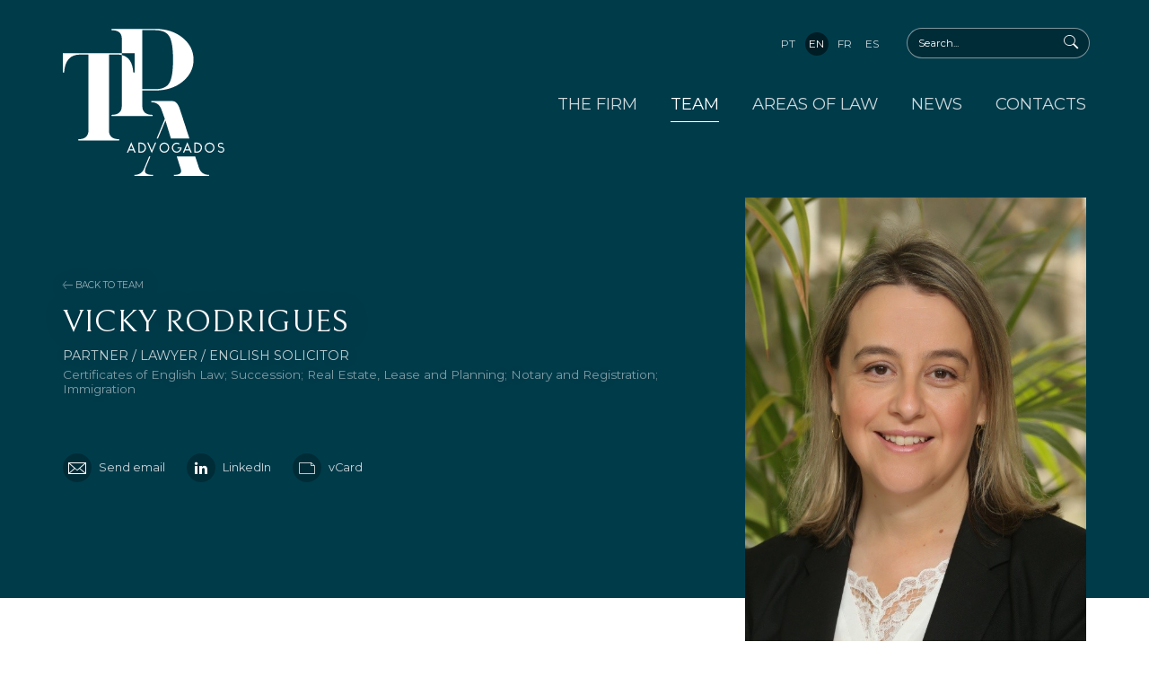

--- FILE ---
content_type: text/html; charset=utf-8
request_url: https://www.tpalaw.pt/en/team/Vicky-Rodrigues/21/
body_size: 8682
content:
<!DOCTYPE html>
<html xmlns="http://www.w3.org/1999/xhtml" xmlns:og="http://opengraphprotocol.org/schema/" xmlns:fb="http://www.facebook.com/2008/fbml" version="XHTML+RDFa 1.0" xml:lang="en" isolang="en-US">
<head>
    
<meta http-equiv="Content-Type" content="text/html; charset=utf-8" lang="en-US">
<title>Vicky Rodrigues - Teresa Patrício &amp; Associados - Law Firm</title>
<meta http-equiv="title" content="Vicky Rodrigues - Teresa Patrício &amp; Associados - Law Firm">
<meta name="description" content="Teresa Patrício &amp; Associados is a law firm focused on providing feedback to and supporting its clients, whether they are private, institucional or corporate, offering solutions that are technically sound in a professional manner. The Firm has dually qualified portuguese lawyers and english solicitors and provides legal advice to national and foreign clients.">
<meta name="keywords" content="Vicky Rodrigues, Team, Teresa Patricio &amp; Associados, TP&amp;A, Portugal law firm, Corporate and Commercial, Employment, Mergers and Acquisitions, Tax, Arbitration, Aviation, Insolvency, Intellectual Property, Conveyancing, Probate, Estate Administration, Litigation, Civil Ligation, Criminal Litigation, Divorce, Family, Wills, Living Wills, Nationality, Residence, Immigration, Notarial Services, Power of Attorney, Certificates of English law, Non-Habitual Resident, NHR, Golden Visa, Affidavits, Oaths, Portuguese lawyers">
<meta name="copyright" content="Copyright 2020 - 2026 © Teresa Patrício &amp; Associados - Sociedade de Advogados e Consultores, SP, LDA. Created by Softway">
<meta name="language" content="en">
<meta name="viewport" content="width=device-width, initial-scale=1.0, maximum-scale=1, user-scalable=0">
<meta name="format-detection" content="telephone=no">
<meta http-equiv="X-UA-Compatible" content="IE=edge">
<meta name="theme-color" content="#ffffff">
<meta property="og:title" content="Vicky Rodrigues - Teresa Patrício &amp; Associados - Law Firm">
<meta property="og:site_name" content="Teresa Patrício &amp; Associados - Law Firm">
<meta property="og:image" content="https://www.tpalaw.pt/xms/img/1200x630/5aae1/cT05MCZmbHRyW109JmJnPTAwMDAwMCZmYXI9MSZmPWpwZyZmbHRyW109Ym9yZHwwfDB8MjB8MDAwMDAw/L08zbS8tME0zWnJTbS93STJwTmhzWHBhYmhQd3YvRE1LOGNzbmotbk1ydVNtc290enRka3I.jpg">
<meta property="og:image:width" content="1200">
<meta property="og:image:height" content="630">
<meta property="og:url" content="/en/team/Vicky-Rodrigues/21/">
<meta property="og:type" content="website">
<meta property="og:description" content="Teresa Patrício &amp; Associados is a law firm focused on providing feedback to and supporting its clients, whether they are private, institucional or corporate, offering solutions that are technically sound in a professional manner. The Firm has dually qualified portuguese lawyers and english solicitors and provides legal advice to national and foreign clients.">
<link rel="apple-touch-icon" sizes="120x120" href="/apple-touch-icon.png?v2">
<link rel="icon" type="image/png" href="/favicon-32x32.png?v2" sizes="32x32">
<link rel="icon" type="image/png" href="/favicon-16x16.png?v2" sizes="16x16">
<link rel="manifest" href="/site.webmanifest">
<link rel="mask-icon" href="/safari-pinned-tab.svg?v2" color="#003b4a">
<meta name="msapplication-TileColor" content="#003b4a">
<link rel="shortcut icon" type="image/x-icon" href="/favicon.ico?v2">
<link rel="image_src" href="https://www.tpalaw.pt/xms/img/1200x630/5aae1/cT05MCZmbHRyW109JmJnPTAwMDAwMCZmYXI9MSZmPWpwZyZmbHRyW109Ym9yZHwwfDB8MjB8MDAwMDAw/L08zbS8tME0zWnJTbS93STJwTmhzWHBhYmhQd3YvRE1LOGNzbmotbk1ydVNtc290enRka3I.jpg">
<link rel="canonical" href="/en/team/Vicky-Rodrigues/21/">

    <script id="Cookiebot" src="https://consent.cookiebot.com/uc.js" data-cbid="a0b41acf-b670-41fb-badb-80cb6c271ad3" data-blockingmode="auto" data-culture="EN" type="text/javascript"></script>
    <div data-control="cookiebot">
    <template data-marketing-cookies-disabled>
    Sharing is disabled because you have blocked Marketing Cookies.
In order to enable this feature, please edit your consent on the Cookies Policy page (on the website footer), and allow Marketing Cookies.</p>
    </template>
    </div>
<!-- styles -->
<link rel="stylesheet" href="/assets/css/app.css?id=bc323335929bee8bfee0"/>

<!-- Fonts -->
<link href="https://fonts.googleapis.com/css2?family=Bellefair&display=swap" rel="stylesheet preload dns-prefetch preconnect">
<link href="https://fonts.googleapis.com/css?family=Montserrat:300,400,500,700&display=swap" rel="stylesheet preload dns-prefetch preconnect">

<!-- Google Tag Manager Head -->

<!-- Google Tag Manager -->
<script>(function(w,d,s,l,i){w[l]=w[l]||[];w[l].push({'gtm.start':
            new Date().getTime(),event:'gtm.js'});var f=d.getElementsByTagName(s)[0],
        j=d.createElement(s),dl=l!='dataLayer'?'&l='+l:'';j.async=true;j.src=
        'https://www.googletagmanager.com/gtm.js?id='+i+dl;f.parentNode.insertBefore(j,f);
    })(window,document,'script','dataLayer','GTM-TT7CRKW');</script>
<!-- End Google Tag Manager -->
</head>

<body  class="team-detail">


<!-- Google Tag Manager (noscript) -->
<noscript><iframe src="https://www.googletagmanager.com/ns.html?id=GTM-TT7CRKW"
                  height="0" width="0" style="display:none;visibility:hidden"></iframe></noscript>
<!-- End Google Tag Manager (noscript) -->


<div id="fw-main">

        <header>
    <div class="nav-container">
        <nav class="navbar navbar-expand-md">
            <div class="container align-items-start">
                <a class="navbar-brand" href="/en/"></a>

                <button class="collapsed navbar-toggler" type="button" data-toggle="collapse" data-target="#navbarMenu" aria-controls="navbarMenu" aria-expanded="false" aria-label="Toggle navigation">
                    <div id="nav-icon">
                        <span></span>
                        <span></span>
                        <span></span>
                        <span></span>
                    </div>
                </button>

                <div class="collapse navbar-collapse" id="navbarMenu">

                    <div class="d-flex flex-column ml-auto">

                        <ul class="navbar-nav top-navbar ml-md-auto" data-control="menu">
                                                            <li class="nav-item lang ">
                                    <a href="/pt/equipa/Vicky-Rodrigues/21/" class="nav-link">pt</a>
                                </li>
                                                            <li class="nav-item lang  active">
                                    <a href="/en/team/Vicky-Rodrigues/21/" class="nav-link">en</a>
                                </li>
                                                            <li class="nav-item lang ">
                                    <a href="/fr/equipe/Vicky-Rodrigues/21/" class="nav-link">fr</a>
                                </li>
                                                            <li class="nav-item lang ">
                                    <a href="/es/equipo/Vicky-Rodrigues/21/" class="nav-link">es</a>
                                </li>
                                                        <li class="form-inline d-inline-block form-mobile">
                                <form action="/en/search/">
                                    <div class="search-box input-group">
                                        <input type="text" class="form-control" name="f_kw" value="" id="searchInput2" data-keyword placeholder="Search...">
                                        <div class="input-group-append">
                                            <button class="btn-search" type="submit"><i class="icon icon-lupa"></i></button>
                                        </div>
                                    </div>
                                </form>
                            </li>
                        </ul>

                        <ul class="navbar-nav bottom-navbar ml-md-auto order-first order-md-last" data-control="menu">
                            <li class="nav-item ">
                                <a class="nav-link" href="/en/the-firm/">The Firm</a>
                            </li>
                            <li class="nav-item  active">
                                <a href="/en/team/" class="nav-link">Team</a>
                            </li>
                            <li class="nav-item ">
                                <a href="/en/areas-of-law/" class="nav-link">Areas of Law</a>
                            </li>
                            <li class="nav-item ">
                                <a href="/en/news/" class="nav-link">News</a>
                            </li>
                            <li class="nav-item ">
                                <a href="/en/contacts/" class="nav-link">Contacts</a>
                            </li>
                        </ul>

                    </div>

                </div>

            </div>
        </nav>
    </div>
</header>


    

<section class="no-gutter bg-photo bg-cover bg-filter bg-team">
    <div class="container">

        <div class="header-title-container">
            <div class="row no-gutters h-100">
                <div class="col-sm-8 align-self-center">
                    <div class="pr-0 pr-sm-3 pr-md-5 mb-4 mb-lg-5" data-aos="fade-right" data-aos-delay="150">

                        <div class="header-title header-center-left">
                            <a href="/en/team/" class="back-link"><i class="icon icon-arrowLeft"></i> Back to Team</a>
                            <h1 class="main-title h2">Vicky Rodrigues</h1>
                            <h2 class="h6 mt-md-2 subtitle">Partner                                 /                                 Lawyer / English Solicitor</h2>
                                                            <h3 class="h6 mt-1 subtitle other">
                                    Certificates of English Law; Succession; Real Estate, Lease and Planning; Notary and Registration; Immigration                                </h3>
                                                    </div>

                        <div class="contacts-list team-contact-list team-icon-container mt-4 mt-md-5 pt-xl-3">

                                                            <a href="&#109;&#x61;&#105;&#x6c;&#x74;&#x6f;&#x3a;&#x76;&#x72;&#x40;&#116;&#112;&#97;&#x6c;&#x61;&#119;&#46;&#112;&#116;?subject=TPA website - Contact request" class="card align-items-center mr-3 mr-lg-4" target="_blank"
                                    
           data-sw-gtm-track
           data-sw-gtm-category="equipa"
           data-sw-gtm-action="click_email"
           data-sw-gtm-label="/en/team/Vicky-Rodrigues/21/"
        >
                                    <div class="card-photo"><i class="icon icon-mail icon-white"></i></div>
                                    <div class="card-body">
                                        <h6 class="card-title small">
                                            <span class="d-none d-md-inline-block">Send email</span>
                                            <span class="d-md-none">Email</span>
                                        </h6>
                                    </div>
                                </a>
                            
                                                            <a href="https://pt.linkedin.com/in/vicky-rodrigues-9870232" class="card align-items-center mr-3 mr-lg-4" target="_blank"
                                    
           data-sw-gtm-track
           data-sw-gtm-category="equipa"
           data-sw-gtm-action="click_linkedin"
           data-sw-gtm-label="https://pt.linkedin.com/in/vicky-rodrigues-9870232|/en/team/Vicky-Rodrigues/21/"
        >
                                    <div class="card-photo"><i class="icon icon-linkedin icon-white"></i></div>
                                    <div class="card-body">
                                        <h6 class="card-title small">LinkedIn</h6>
                                    </div>
                                </a>
                            
                                                            <a href="/en/team/Vicky-Rodrigues/21.vcf" class="card align-items-center mr-3 mr-lg-4" target="_blank"
                                    
           data-sw-gtm-track
           data-sw-gtm-category="equipa"
           data-sw-gtm-action="click_vcard"
           data-sw-gtm-label="/en/team/Vicky-Rodrigues/21.vcf|/en/team/Vicky-Rodrigues/21/"
        >
                                    <div class="card-photo"><i class="icon icon-folha icon-white"></i></div>
                                    <div class="card-body">
                                        <h6 class="card-title small">vCard</h6>
                                    </div>
                                </a>
                            
                        </div>

                    </div>
                </div>
                <div class="col-sm-4">

                    <div class="team-detail-photo bg-photo bg-cover bg-tc bg-h-130 mb-sm-n5" style="background-image: url('https://www.tpalaw.pt/xms/img/800x/65bf9/cT05MCZmbHRyW109/L08zbS8tME0zWnJTbS93STJwTmhzWHBhYmhQd3YvRE1LOGNzbmotbk1ydVNtc290enRka3I.jpg');"></div>

                </div>
            </div>
        </div>

    </div>
</section>
<section id="white-bar">
    <div class="section-gutter">
        <div class="container">

            <div class="row">
                <div class="col-md-8 col-12">

                    <div class="xms-text uppercase-titles mt-4 mt-sm-0">
                        <h3>Profile</h3>
<p>Vicky was born in South Africa. She graduated in 1999 at Lisbon Law School, and completed her articles in 2001.</p>
<p>She subsequently attended the College of Law in London in 2002/2003 and qualified as a Solicitor.</p>
<p>Vicky worked at an Anglo-Portuguese law firm from 1999 to 2015, having been made salaried partner in 2004. She was also seconded to an aviation law firm in London in 2002.</p>
<p>Vicky joined TPA in 2015.</p>
<h3>Academic Qualifications</h3>
<ul type="disc">
<li>Law Degree from Lisbon Law School, 1994-1999</li>
<li>QLTT degree, College of Law, 2002-2003</li>
<li>Post Graduate degree in Air and Space Law, University of Lisbon, 2004</li>
<li>STEP advanced certificate on International Succession, 2014</li>
</ul>
<h3>Languages</h3>
<ul type="disc">
<li>Fluent in Portuguese, English and Afrikaans; Working knowledge of French.</li>
</ul>
<h3>Memberships</h3>
<ul type="disc">
<li>Member of the Portuguese Law Society &ndash; registration number 17316L</li>
<li>Member of the Law Society of England and Wales - SRA number 379831</li>
<li>Member of the Portuguese-South African Chamber of Commerce</li>
<li>Affiliate Member of the Society of Trust and Estate Practitioners (STEP)</li>
</ul>                    </div>

                </div>

                <div class="col-md-4 col-12">

                    <div class="title-container pt-5 pt-md-2 mt-md-5 mb-0">
                        <h3 class="h4 text-uppercase section-subtitle text-primary pb-4">Areas of Law</h3>
                    </div>

                    <div class="avatar-list">
                        
                            <a href="/en/areas-of-law/Certificates-of-English-Law/43/?cat=519" class="card flex-row align-items-center">
                                <div class="card-photo bg-photo bg-primary" style="background-image: url('https://www.tpalaw.pt/xms/img/200x200/f2359/emM9VEMmcT05MCZmbHRyW109/L08zbS8tME0zWnJTbS9obHdoYXNnd1AuVXAuLzR5NFYvTWE3aks4MTZWNVY2NDVRUXR6dGRrcg.jpg');"></div>
                                <div class="card-body">
                                    <h4 class="card-title">Certificates of English Law</h4>
                                </div>
                            </a>

                        
                            <a href="/en/areas-of-law/Succession/34/?cat=519" class="card flex-row align-items-center">
                                <div class="card-photo bg-photo bg-primary" style="background-image: url('https://www.tpalaw.pt/xms/img/200x200/a1228/emM9VEMmcT05MCZmbHRyW109/L08zbS8tME0zWnJTbS9obHdoYXNnd1AuVXAuLzR5NFYvTWE3aks4MXpWNXF5TDVMNTR0enRka3I.jpg');"></div>
                                <div class="card-body">
                                    <h4 class="card-title">Succession</h4>
                                </div>
                            </a>

                        
                            <a href="/en/areas-of-law/Real-Estate-Lease-and-Planning/543/?cat=518" class="card flex-row align-items-center">
                                <div class="card-photo bg-photo bg-primary" style="background-image: url('https://www.tpalaw.pt/xms/img/200x200/8b09c/emM9VEMmcT05MCZmbHRyW109/L08zbS8tME0zWnJTbS9obHdoYXNnd1AuVXAuLzR5NFYvTWE3aks4MXo1TFFWNTZ5eXR6dGRrcg.jpg');"></div>
                                <div class="card-body">
                                    <h4 class="card-title">Real Estate, Lease and Planning</h4>
                                </div>
                            </a>

                        
                            <a href="/en/areas-of-law/Notary-and-Registration/547/?cat=519" class="card flex-row align-items-center">
                                <div class="card-photo bg-photo bg-primary" style="background-image: url('https://www.tpalaw.pt/xms/img/200x200/1f5b2/emM9VEMmcT05MCZmbHRyW109/L08zbS8tME0zWnJTbS9obHdoYXNnd1AuVXAuLzR5NFYvTWE3aks4MTR6VlZMNjRvUXl0enRka3I.jpg');"></div>
                                <div class="card-body">
                                    <h4 class="card-title">Notary and Registration</h4>
                                </div>
                            </a>

                        
                            <a href="/en/areas-of-law/Immigration/545/?cat=519" class="card flex-row align-items-center">
                                <div class="card-photo bg-photo bg-primary" style="background-image: url('https://www.tpalaw.pt/xms/img/200x200/41c83/emM9VEMmcT05MCZmbHRyW109/L08zbS8tME0zWnJTbS9obHdoYXNnd1AuVXAuLzR5NFYvTWE3aks4MXFRTHo1eVZ5eXR6dGRrcg.jpg');"></div>
                                <div class="card-body">
                                    <h4 class="card-title">Immigration</h4>
                                </div>
                            </a>

                                            </div>

                </div>

            </div>
        </div>
    </div>
</section>

<section class="half-top">
    <div class="section-gutter half-bottom">
        <div class="container">
            <div class="row mb-3 mb-md-0">
                <div class="col-4 text-left">
                                            <a href="/en/team/Claudia-Prior-Vicente/19/" class="link-to">Before</a>
                                    </div>
                <div class="col-4 text-center px-0">
                    <a href="/en/team/" class="link-to">See All</a>
                </div>
                <div class="col-4 text-right">
                                            <a href="/en/team/Lidia-Ribeiro-Silvestre/20/" class="link-to">Next</a>
                                    </div>
            </div>
        </div>
    </div>
</section>

    <section class="bg-gray">
        
<div class="section-gutter">
    <div class="container">
        <div class="row">
            <div class="col-12">
                                    <div class="title-container">
                        <h3 class="display-3 text-uppercase mb-0 d-inline-block">News</h3>
                        <a href="/en/news/" class="link-to small-link float-right mt-0 mt-md-2">See all highlights</a>
                    </div>
                            </div>
            <div class="col-12">
                <div class="card-destaques-container text-block-container position-relative mt-4 mt-sm-2">

                    <div class="text-block-slider">
                                                    
            <div class="mb-4 mb-lg-0" data-aos="fade-up" data-aos-delay="150">
    
    <a href="/en/news/changes-to-the-list-of-tax-havens/851/" class="card">
        <div class="bg-photo bg-cover bg-h-60 card-img-top bg-primary" style="background-image: url('https://www.tpalaw.pt/xms/img/800x/179c0/cT05MCZmbHRyW109/L08zbS8tME0zWnJTbS9sUy1TbXNhaktNWk1tL2tablpNbWptc3p0NHRka3I.jpg');"><span class="image-text">news</span></div>
        <div class="card-body">
            <h3 class="card-title h4">Changes to the list of &quot;tax havens&quot;</h3>
            <div class="card-subtitle small mt-2">01 October 2025</div>
        </div>
    </a>

    </div>
                                                    
            <div class="mb-4 mb-lg-0" data-aos="fade-up" data-aos-delay="150">
    
    <a href="/en/news/capital-gains-and-hereditary-share/845/" class="card">
        <div class="bg-photo bg-cover bg-h-60 card-img-top bg-primary" style="background-image: url('https://www.tpalaw.pt/xms/img/800x/5eb0b/cT05MCZmbHRyW109/L08zbS8tME0zWnJTbS9sUy1TbXNhaktNWk1tL203WnR6dGRrcg.jpg');"><span class="image-text">news</span></div>
        <div class="card-body">
            <h3 class="card-title h4">Capital Gains and Hereditary share</h3>
            <div class="card-subtitle small mt-2">17 June 2025</div>
        </div>
    </a>

    </div>
                                                    
            <div class="mb-4 mb-lg-0" data-aos="fade-up" data-aos-delay="150">
    
    <a href="/en/news/limitations-on-the-operation-of-short-term-lettings-in-buildings/842/" class="card">
        <div class="bg-photo bg-cover bg-h-60 card-img-top bg-primary" style="background-image: url('https://www.tpalaw.pt/xms/img/800x/bd3ab/cT05MCZmbHRyW109/L08zbS8tME0zWnJTbS9sUy1TbXNhaktNWk1tL2tuamtuTVMtWi1Tc3p0ZGty.jpg');"><span class="image-text">news</span></div>
        <div class="card-body">
            <h3 class="card-title h4">Limitations on the operation of Short Term Lettings in Buildings</h3>
            <div class="card-subtitle small mt-2">23 April 2025</div>
        </div>
    </a>

    </div>
                                                    
            <div class="mb-4 mb-lg-0" data-aos="fade-up" data-aos-delay="150">
    
    <a href="/en/news/certificates-of-foreign-law/837/" class="card">
        <div class="bg-photo bg-cover bg-h-60 card-img-top bg-primary" style="background-image: url('https://www.tpalaw.pt/xms/img/800x/f0598/cT05MCZmbHRyW109/L08zbS8tME0zWnJTbS9sUy1TbXNhaktNWk1tLzBaSi1TTW5ac1NKdHp0ZGty.jpg');"><span class="image-text">news</span></div>
        <div class="card-body">
            <h3 class="card-title h4">Certificates of Foreign Law</h3>
            <div class="card-subtitle small mt-2">04 March 2025</div>
        </div>
    </a>

    </div>
                                                    
            <div class="mb-4 mb-lg-0" data-aos="fade-up" data-aos-delay="150">
    
    <a href="/en/news/waiver-of-acknowledgement-of-signatures-in-the-promissory-contract-of-purchase-and-sale/832/" class="card">
        <div class="bg-photo bg-cover bg-h-60 card-img-top bg-primary" style="background-image: url('https://www.tpalaw.pt/xms/img/800x/1325e/cT05MCZmbHRyW109/L08zbS8tME0zWnJTbS9sUy1TbXNhaktNWk1tL2tuajNTbW1ac0tqM2tuWnNEU0otWnRka3I.jpg');"><span class="image-text">news</span></div>
        <div class="card-body">
            <h3 class="card-title h4">Waiver of acknowledgement of signatures in the Promissory Contract of Purchase and Sale</h3>
            <div class="card-subtitle small mt-2">04 February 2025</div>
        </div>
    </a>

    </div>
                                                    
            <div class="mb-4 mb-lg-0" data-aos="fade-up" data-aos-delay="150">
    
    <a href="/en/news/local-accommodation-in-portugal-new-rules-to-promote-balance-between-tourism-and-housing/825/" class="card">
        <div class="bg-photo bg-cover bg-h-60 card-img-top bg-primary" style="background-image: url('https://www.tpalaw.pt/xms/img/800x/fb1fe/cT05MCZmbHRyW109/L08zbS8tME0zWnJTbS9sUy1TbXNhaktNWk1tL1pGamRaM1NKN2pzRmpLWkZ0ZGty.jpg');"><span class="image-text">news</span></div>
        <div class="card-body">
            <h3 class="card-title h4">Local Accommodation in Portugal New Rules to Promote Balance between Tourism and Housing</h3>
            <div class="card-subtitle small mt-2">11 December 2024</div>
        </div>
    </a>

    </div>
                                                    
            <div class="mb-4 mb-lg-0" data-aos="fade-up" data-aos-delay="150">
    
    <a href="/en/news/new-binding-opinion-from-the-tax-authority-the-sale-of-a-property-belonging-to-an-undivided-estate/820/" class="card">
        <div class="bg-photo bg-cover bg-h-60 card-img-top bg-primary" style="background-image: url('https://www.tpalaw.pt/xms/img/800x/5cec7/cT05MCZmbHRyW109/L08zbS8tME0zWnJTbS9sUy1TbXNhaktNWk1tL2NqdUpyMVlqM1pKMUtSU0s4TUpyMVJTbjEwdS1yUzcxLWpNSnIxN1pPU210enRka3I.jpg');"><span class="image-text">news</span></div>
        <div class="card-body">
            <h3 class="card-title h4">New binding opinion from the Tax Authority: The sale of a property belonging to an undivided estate and associated tax obligations</h3>
            <div class="card-subtitle small mt-2">12 November 2024</div>
        </div>
    </a>

    </div>
                                                    
            <div class="mb-4 mb-lg-0" data-aos="fade-up" data-aos-delay="150">
    
    <a href="/en/news/assisted-suicide-the-england-and-wales-high-court-new-case-law/817/" class="card">
        <div class="bg-photo bg-cover bg-h-60 card-img-top bg-primary" style="background-image: url('https://www.tpalaw.pt/xms/img/800x/c7f3a/cT05MCZmbHRyW109/L08zbS8tME0zWnJTbS9sUy1TbXNhaktNWk1tL1N1N1pKWm1NWnRka3I.jpg');"><span class="image-text">news</span></div>
        <div class="card-body">
            <h3 class="card-title h4">Assisted Suicide - The England and Wales High Court New Case-Law</h3>
            <div class="card-subtitle small mt-2">22 October 2024</div>
        </div>
    </a>

    </div>
                                                    
            <div class="mb-4 mb-lg-0" data-aos="fade-up" data-aos-delay="150">
    
    <a href="/en/news/how-can-your-marital-regime-influence-the-purchase-and-sale-of-a-property/815/" class="card">
        <div class="bg-photo bg-cover bg-h-60 card-img-top bg-primary" style="background-image: url('https://www.tpalaw.pt/xms/img/800x/dcb63/cT05MCZmbHRyW109/L08zbS8tME0zWnJTbS9sUy1TbXNhaktNWk1tL25Tck0zU3M0dHp0ZGty.jpg');"><span class="image-text">news</span></div>
        <div class="card-body">
            <h3 class="card-title h4">How can your marital regime influence the purchase and sale of a property</h3>
            <div class="card-subtitle small mt-2">16 October 2024</div>
        </div>
    </a>

    </div>
                                            </div>
                </div>
            </div>
        </div>
    </div>
</div>

    </section>




        

<footer>
    <div class="container">

        <div class="row large-gutters">
            <div class="col-lg-7">
                <div class="footer-menu mb-2 mb-sm-5 mb-lg-0">
                    <h3 class="footer-title h3 text-uppercase">Offices</h3>

                    <div class="row">
                        <div class="col-sm-6">

                                                            <div class="footer-contact-item">
                                    <h4 class="h5 text-white text-uppercase mt-3 mb-0">Lisboa</h4>
                                                                            <a href="https://maps.google.com/?q=38.75324,-9.13027"  target="_blank" rel="noopener"  class="link-to line-height-base link-to-footer footer-directions small-link mt-1"
                                            
           data-sw-gtm-track
           data-sw-gtm-category="contactos"
           data-sw-gtm-action="click_address"
           data-sw-gtm-label="Av. Almirante Gago Coutinho, n.&ordm; 96<br />
1700 - 031 Lisboa<br />
<br />
<br />
|/en/team/Vicky-Rodrigues/21/"
                                                >
                                            See directions</a>
                                                                    </div>
                                                            <div class="footer-contact-item">
                                    <h4 class="h5 text-white text-uppercase mt-3 mb-0">Loul&eacute;</h4>
                                                                            <a href="https://maps.google.com/?q=37.1360328,-8.0321528"  target="_blank" rel="noopener"  class="link-to line-height-base link-to-footer footer-directions small-link mt-1"
                                            
           data-sw-gtm-track
           data-sw-gtm-category="contactos"
           data-sw-gtm-action="click_address"
           data-sw-gtm-label="Urbaniza&ccedil;&atilde;o da Boa Entrada, <br />
Rua Nat&aacute;lia Correia, n.&ordm; 2, Loja A<br />
Edif&iacute;cio Atl&acirc;ntico Plaza<br />
8100 - 724 Loul&eacute;|/en/team/Vicky-Rodrigues/21/"
                                                >
                                            See directions</a>
                                                                    </div>
                            
                        </div>
                        <div class="col-sm-6">

                            <div class="contacts-list py-3 pt-5 py-sm-2 py-md-4">
                                <ul class="list-unstyled">
                                                                            <li>
                                            <a href="tel:+351217981030" class="card align-items-center mb-2 mb-md-4" target="_blank" rel="noopener"
                                                
           data-sw-gtm-track
           data-sw-gtm-category="contactos"
           data-sw-gtm-action="click_phone"
           data-sw-gtm-label="tel:+351217981030|/en/team/Vicky-Rodrigues/21/"
        >
                                                <div class="card-photo"><i class="icon icon-1 icon-mobile icon-white"></i></div>
                                                <div class="card-body">
                                                    <h5 class="card-title text-white">+351 217 981 030</h5>
                                                    <small class="text-white opacity50">National landline call</small>
                                                </div>
                                            </a>
                                        </li>
                                                                                                                <li>
                                            <a href="&#109;&#97;&#105;&#x6c;&#116;&#x6f;&#58;&#105;&#x6e;&#x66;&#111;&#64;&#116;&#112;&#x61;&#108;&#x61;&#119;&#46;&#x70;&#116;?subject=TPA website - Contact request" class="card align-items-center" target="_blank" rel="noopener"
                                                
           data-sw-gtm-track
           data-sw-gtm-category="contactos"
           data-sw-gtm-action="click_email"
           data-sw-gtm-label="/en/team/Vicky-Rodrigues/21/"
        >
                                                <div class="card-photo"><i class="icon icon-mail icon-white"></i></div>
                                                <div class="card-body">
                                                    <h5 class="card-title text-white">&#x69;&#x6e;&#x66;&#x6f;&#64;&#x74;&#112;&#97;&#108;&#97;&#x77;&#46;&#x70;&#116;</h5>
                                                </div>
                                            </a>
                                        </li>
                                                                    </ul>
                            </div>

                        </div>
                    </div>

                </div>
            </div>
            <div class="col-lg-5 text-lg-right">

                <h4 class="h4 text-uppercase line-height-small footer-title mb-0">Sign up to our newsletters and digital publications.</h4>

                <div class="icons-bar mt-4">
                    <a href="javascript:void(0);" data-toggle="modal" data-target="#susbcreverNewsletter" class="d-inline-block text-center">
                        <i class="icon icon-3 icon-letter"><span class="icon-text d-block">Newsletter</span></i>
                    </a>
                                            <a href="https://www.linkedin.com/company/teresa-patr%C3%ADcio-&amp;-associados---sociedade-de-advogados-r-l-/" class="d-inline-block text-center pl-4 pl-md-3 ml-lg-3" target="_blank">
                            <i class="icon icon-3 icon-linkedin"><span class="icon-text d-block">LinkedIn</span></i>
                        </a>
                                                                <a href="https://www.instagram.com/tpa.lawfirm/" class="d-inline-block text-center pl-4 pl-md-3 ml-lg-3" target="_blank">
                            <i class="icon icon-3 icon-instagram"><span class="icon-text d-block">Instagram</span></i>
                        </a>
                                    </div>

            </div>
        </div>

        <div class="copyright small">
            <div class="d-block pb-4">
                <a href="/en/terms-and-conditions/" class="menu-item d-block d-sm-inline-block ">Terms and Conditions</a>
                <a href="/en/privacy-policy/" class="menu-item d-block d-sm-inline-block mt-1 mt-sm-0 ml-sm-4  ">Privacy Policy</a>
                <a href="/en/cookies-policy/" class="menu-item d-block d-sm-inline-block mt-1 mt-sm-0 ml-sm-4  ">Cookies Policy</a>
            </div>
            Copyright 2020 - 2026 © Teresa Patrício & Associados - Sociedade de Advogados e Consultores, SP, LDA.
            All rights reserved. Created by <a href="https://www.softway.net" target="_blank">SOFTWAY</a>.
        </div>

    </div>
</footer>

<div class="modal fade" id="susbcreverNewsletter" tabindex="-1" role="dialog" aria-labelledby="susbcreverNewsletterLabel" aria-hidden="true">
    <div class="modal-dialog modal-dialog-centered" role="document">
        <div class="modal-content">
            <div class="modal-header">
                <h5 class="modal-title text-uppercase h3" id="susbcreverNewsletterLabel">
                    Subscribe Newsletter                </h5>
                <button type="button" class="close btn" data-dismiss="modal" aria-label="Close">
                    <span aria-hidden="true">&times;</span>
                </button>
            </div>
            <div class="modal-body pt-0">
                <div class="form-default">
    <form id="newsletter-form"
          method="post"
          action="/form/newsletter/"
          data-mode="softway"
        
           data-sw-gtm-track
           data-sw-gtm-category="newsletter"
           data-sw-gtm-action="submit"
           data-sw-gtm-label="/en/team/Vicky-Rodrigues/21/"
            >

        <input type="hidden" name="lang" value="en">
        
            <input type="hidden" name="F_TSTP" value="1769731129" />
            <input type="hidden" name="F_CRC" value="311dbcee78eca9c896b66e2da0e65313" />
        
        <div class="async-message"></div>

        <div class="hide-success">

            <div class="form-group">
                <input type="text" name="nome" class="form-control" placeholder="Name" />
            </div>

            <div class="form-group">
                <input type="email" name="email" class="form-control" placeholder="Email" />
            </div>

            <div class="form-group">
                                    <div class="newsletter-disclaimer mb-2">
                        <label><p>By subscribing to the newsletter, you are authorizing TP&amp;A to collect and process your personal details, in accordance with the Data Protection legislation in force. The data collected is intended solely for the distribution of the newsletter and informative emails. The legitimate holder may access the data at any time, and request its verification, alteration and elimination, by contacting TP&amp;A. The data collected shall not be passed onto third parties. The supply of these details is optional.</p></label>
                    </div>
                                <div class="checkbox-style">
                    <label for="optionCheckboxTermsNewsletter">
                        <input name="F_ACCEPT_TERMS" id="optionCheckboxTermsNewsletter" type="checkbox" value="Sim" onclick="$(this).trigger('input')"><span></span>
                        <p>I agree to the terms of use of the <a href="/en/privacy-policy/" target="_blank">Privacy Policy</a> of TP&A, which I have read and understood.</p>                    </label>
                </div>
            </div>

            <div class="form-group text-right mt-2 mb-0 pb-2">
                <button type="submit" id="submit" class="btn link-to">Subscribe</button>
            </div>

        </div>
    </form>
</div>
            </div>
        </div>
    </div>
</div>
</div>

<!-- scripts -->
<script src="/assets/js/app.js?id=082d5d41fd04b3c5a411"></script>

<!-- ie-notification -->
<div id="ie-compatibility-notification">
    <div class="ie-notification-container">
                    <strong>Please note, your browser is out of date.<br />
            </strong> For a good browsing experience we recommend using the latest version of Chrome, Firefox, Safari, Opera or Internet Explorer.
            </div>
</div>


<script>
    /* <![CDATA[ */$(function(){var $textBlockSlider=$('.text-block-slider');$('.text-block-slider').addClass('d-block');$textBlockSlider.on('init',function(event,slick){if(slick.slideCount<=slick.options.slidesToShow)
$('#slickNextSlide, #slickPreviousSlide').addClass('d-none');}).slick({infinite:true,arrows:false,dots:false,autoplay:true,autoplaySpeed:3500,slidesToShow:3,slidesToScroll:1,responsive:[{breakpoint:1030,settings:{slidesToShow:3,slidesToScroll:1}},{breakpoint:780,settings:{slidesToShow:2,slidesToScroll:1}},{breakpoint:668,settings:{slidesToShow:2,slidesToScroll:1}},{breakpoint:500,settings:{slidesToShow:1,slidesToScroll:1}}],});$textBlockSlider.on('afterChange',function(event,slick,currentSlide){if(currentSlide===0){$('#slickPreviousSlide').addClass('faded');}
else if(currentSlide===1){$('#slickPreviousSlide').removeClass('faded');}
if(currentSlide===slick.slideCount-slick.options.slidesToShow){$('#slickNextSlide').addClass('faded');}
else if(currentSlide===slick.slideCount-slick.options.slidesToShow-1){$('#slickNextSlide').removeClass('faded');}});});/* ]]> */</script>

<script>
    /* <![CDATA[ */function triggerSearch(search,searchInput){let id=$('#'+search);let valor=$('#'+searchInput);if(id.hasClass('active')){if(valor.val()===""){id.removeClass('active');}else{$("#form-search").first().trigger("submit");}}else{id.addClass('active');}}/* ]]> */</script>


</body>
</html>